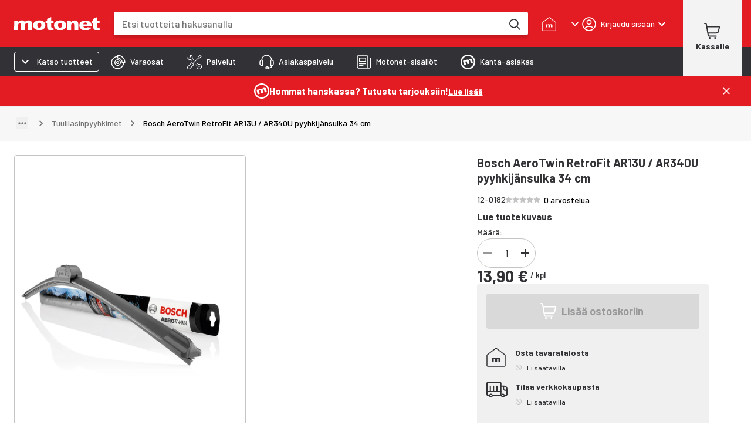

--- FILE ---
content_type: image/svg+xml
request_url: https://www.datocms-assets.com/76633/1744620585-kantiskolikko_valkoinen.svg
body_size: 415
content:
<?xml version="1.0" encoding="utf-8"?>
<svg xmlns="http://www.w3.org/2000/svg" id="Layer_2" width="79.01" height="78.99" viewBox="0 0 79.01 78.99">
  <defs>
    <style>.cls-1{fill:#fff;}</style>
  </defs>
  <g id="Layer_1-2">
    <path class="cls-1" d="M12.76,33.23l10.02-2.58.88,3.4c1.08-1.79,2.27-3.18,3.59-4.16,1.31-.98,3.01-1.74,5.09-2.27,2.23-.58,4.09-.7,5.56-.38,1.47.32,2.79,1.03,3.95,2.12,1.29-1.96,2.56-3.39,3.81-4.3,1.24-.91,2.88-1.62,4.92-2.15,3-.77,5.53-.63,7.6.42,2.07,1.05,3.51,3.16,4.32,6.32l3.77,14.65-10.75,2.77-3.42-13.29c-.27-1.05-.72-1.77-1.34-2.16-.93-.62-1.92-.79-2.99-.52-1.26.32-2.18.97-2.75,1.93-.57.96-.65,2.28-.21,3.97l3.1,12.04-10.75,2.77-3.31-12.85c-.26-1.03-.51-1.7-.75-2.03-.38-.53-.9-.9-1.56-1.11-.66-.21-1.36-.22-2.12-.03-1.23.32-2.15.97-2.74,1.95-.59.98-.66,2.36-.21,4.13l3.07,11.9-10.75,2.77-6.01-23.33Z"/>
    <path class="cls-1" d="M39.44,78.99c-6.82,0-13.72-1.76-20.01-5.48-9.08-5.36-15.53-13.94-18.17-24.16C-1.37,39.14.14,28.51,5.5,19.43,10.86,10.35,19.44,3.9,29.66,1.26c10.21-2.63,20.84-1.13,29.93,4.24,9.08,5.36,15.53,13.94,18.17,24.16,2.63,10.21,1.13,20.84-4.24,29.93-7.36,12.46-20.55,19.41-34.07,19.41ZM39.56,7.48c-2.68,0-5.38.34-8.04,1.03-8.28,2.13-15.24,7.36-19.59,14.73-4.35,7.36-5.57,15.98-3.43,24.26,2.13,8.28,7.36,15.24,14.73,19.59,15.2,8.98,34.87,3.91,43.85-11.29,4.35-7.36,5.57-15.98,3.43-24.26-2.13-8.28-7.36-15.24-14.73-19.59-5-2.95-10.57-4.46-16.22-4.46Z"/>
  </g>
</svg>